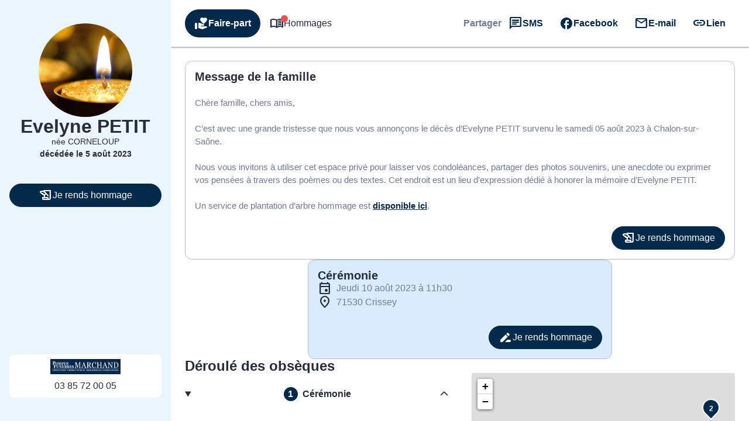

--- FILE ---
content_type: application/javascript
request_url: https://www.pompesfunebres-marchand-71.fr/wp-content/plugins/simpli-wp-obituary/Widgets/CompanyWidgets/ObituariesWidget/Views/js/main_v23.js?ver=1769422985
body_size: 11576
content:
function handleSuccessSharingSms(successMessage, data, response) {
  if (data && data.data && data.data.includes("saveMessageSMS=true")) {
    // create fake url to get params
    let message = new URL("https://fake.fr/?" + data.data).searchParams.get(
      "contentSms"
    );
    let expiryDate = new Date();
    expiryDate.setMonth(expiryDate.getMonth() + 1);
    updateCookie(
      "_savedMessageSMS",
      encodeURIComponent(message),
      expiryDate,
      false
    );
    document.getElementById("contentSms").innerHTML = message;
  }
  if (
    typeof smpInputChipsInstances !== "undefined" &&
    "phoneNumbers" in smpInputChipsInstances
  ) {
    smpInputChipsInstances.phoneNumbers.clearStore();
  }
  add_toast(successMessage, "success");

  $("#refreshGuest").trigger("click");
}

function handleErrorSharingSms(response) {
  let toastContent = smpTranslations.errorHappened;
  if(response.status === 401) {
    toastContent = smpTranslations.sessionExpired;
  }
  add_toast(toastContent, "error");
}

function handleSuccessSharingEmail(successMessage, data, response) {
  if (data && data.data && data.data.includes("saveMessageEmail=true")) {
    // create fake url to get params
    const message = new URL("https://fake.fr/?" + data.data).searchParams.get(
      "contentEmail"
    );
    let expiryDate = new Date();
    expiryDate.setMonth(expiryDate.getMonth() + 1);
    updateCookie(
      "_savedMessageEmail",
      encodeURIComponent(message),
      expiryDate,
      false
    );
    document.getElementById("contentEmail").innerHTML = message;
  }
  add_toast(successMessage, "success");

  $("#refreshGuest").trigger("click");
}

function handleErrorSharingEmail(response) {
  let toastContent = smpTranslations.errorHappened;
  if(response.status === 401) {
    toastContent = smpTranslations.sessionExpired;
  }
  add_toast(toastContent, "error");
}

function handleSuccessSendCondolence(successMessage, data, response) {
  if (!smpCondolencesPhoto) {
    return;
  }
  const condolenceUuid = response.uuid;
  const submitButton = document.querySelector(
    "#tribute_condolence_form button[type='submit']"
  );
  if (smpCondolencesPhoto.files.size === 0) {
    smpCondolencesPhoto.enableEdit();
  } else {
    submitButton.disabled = true;
    submitButton.classList.add("smp-button_disable");
    let allPicturesUploaded = true;
    for (const fileData of smpCondolencesPhoto.files.values()) {
      if (fileData.status !== "success") {
        allPicturesUploaded = false;
        break;
      }
    }
    if (allPicturesUploaded) {
      smpCondolencesPhoto.enableEdit();
    } else {
      smpCondolencesPhoto.handleUpload(condolenceUuid, () =>
        handleSuccessSendCondolence(successMessage, data, response)
      );
      return;
    }
  }
  updateCookie("myCondolence", condolenceUuid);
  submitButton.disabled = false;
  submitButton.classList.remove("smp-button_disable");
  document
    .getElementById("modalPushFlower")
    .dispatchEvent(new Event("smp-trigger-open"));
  ChargeCondoleancePageContent(0);
  document.getElementsByClassName("smp-content__body")[0].scrollTop = 0;
}

function handleErrorSendCondolence(response) {
  let toastContent = smpTranslations.errorHappened;
  if (response.status === 413) {
    toastContent = response.status + " - " + smpTranslations.imageTooBig;
  } else if(response.status === 401) {
    toastContent = smpTranslations.sessionExpired;
  }
  add_toast(toastContent, "error");
}

function handleSuccessDeleteCondolence(successMessage, data, response) {
  add_toast(successMessage, "success");
  // get condoleance uuid and add it into cookie dont don't get it after
  let toDelete = response.deleted;

  // get id of the condo we want to delete
  let liId = document
    .querySelector('input[value="' + toDelete + '"]')
    .id.split("-")[1];
  --countCondo;
  // update pagination
  generateCondoPagination(countCondo);
  // animation delete
  document
    .querySelector('li[data-condo-number="' + liId + '"]')
    .classList.add("anim-delete");
  setTimeout(function () {
    document.querySelector('li[data-condo-number="' + liId + '"]').remove();
    // go to first page if we are on a deleted page
    if (
      $(".paginationItem").attr("data-current-page") >
      $(".paginationItem").attr("data-max-page")
    ) {
      let goToPage = GoToPage.bind($("#condo-0"));
      goToPage();
    }
  }, 1000);
}

function handleErrorDeleteCondolence(response) {
  let toastContent = smpTranslations.errorHappened;
  if(response.status === 401) {
    toastContent = smpTranslations.sessionExpired;
  }
  add_toast(toastContent, "error");
}

document.querySelectorAll(".smp-accordeon details").forEach((detail) => {
  detail.addEventListener("toggle", () => {
    if (detail.open) {
      document
        .querySelectorAll(".smp-accordeon details")
        .forEach((otherDetail) => {
          if (otherDetail !== detail) {
            otherDetail.open = false;
          }
        });
    }
  });
});

function updateCookie(name, newValue, dateExpire, addToCurrent = true, path = null) {
  if (path === null) {
    const url = new URL(window.location.href);
    path = url.pathname;
  }
  let myCurrentCookieValue = document.cookie.split(name + "=")[1];
  if (myCurrentCookieValue !== undefined && addToCurrent) {
    myCurrentCookieValue = myCurrentCookieValue.split(";")[0];
    myCookie = `${name}=${newValue},${myCurrentCookieValue}; path=${path}`;
  } else {
    myCookie = `${name}=${newValue}; path=${path}`;
  }
  if (dateExpire === undefined) {
    document.cookie = myCookie;
  } else {
    document.cookie = myCookie + "; expires=" + dateExpire;
  }
}

function deleteCookie(name, path = null) {
  if (path === null) {
    const url = new URL(window.location.href);
    path = url.pathname;
  }
  let cookieString = name + "=; expires=Thu, 01 Jan 1970 00:00:00 UTC; path=" + path + ";";
  document.cookie = cookieString;
}

function getCookie(name) {
  const value = `; ${document.cookie}`;
  const parts = value.split(`; ${name}=`);
  if (parts.length === 2) return parts.pop().split(";").shift();
}

function generateCondoPagination(nbCondo) {
  document.querySelector(".page-numbers-condos").innerHTML = "";
  $(".paginationItem").each(function () {
    var currentPagItem = $(this);
    //check max length of product
    var totalPage = Math.ceil(nbCondo / condosNumber);
    currentPagItem.attr("data-max-page", totalPage - 1);
    for (var i = 0; i < totalPage; i++) {
      currentPagItem
        .find(".page-numbers-condos")
        .append(
          '<button id="condo-' +
            i +
            '" class="button smp-btn-condo pageNumberButton">' +
            (i + 1) +
            "</button>"
        );
    }
    $(".button").click(GoToPage);
    $("button#condo-0").addClass("active");
    if (totalPage > 1) {
      $("#condoleance-pagination").show();
    } else {
      $("#condoleance-pagination").hide();
    }
  });
}

function GoToPage() {
  var currentPage = parseInt($(this).attr("id").split("-")[1]);
  var offset = condosNumber * currentPage;
  $(".smp-btn-condo").removeClass("active");
  $(this).addClass("active");
  $(this).parent().parent().attr("data-current-page", currentPage);

  smpReplaceState(currentPage);

  ChargeCondoleancePageContent(offset);
}

function scrollToCondoleances() {
  document.getElementById("condoleance-content").scrollIntoView();
}

function ChargeCondoleancePageContent(offset) {
  // display loader that will get erased when we get new datas

  $("#condoleance-content").html(`
      <p class='loadingPage'>
          <img id='loadingPageImg' alt='${smpTranslations.loadingTributes}' style='max-width:500px;width:100%' />
      </p>
  `);
  $("#loadingPageImg").attr(
    "src",
    window.location.hostname +
      "/wp-content/plugins/simpli-wp-obituary/Widgets/CompanyWidgets/ObituariesWidget/Views/images/placeholder-condoleances.gif"
  );

  scrollToCondoleances();

  var defunctUuid = $("#condoleance-content").attr("data-defunct-uuid");
  $.ajax({
    url: `${atob(
      getCondoAPIUrl
    )}condoleance?uuid=${defunctUuid}&start=${offset}&isdemo=${isDemo}&defunctuuid=${defunctUuid}&defunctname=${defunctName}&condolenceId=${getParamCondolenceId}&version=${version}&postId=${postId}`,
    method: 'GET',
    success: function (data, textStatus, xhr) {
      $("#condoleance-content").html(data);

      // reset event listener
      $("li#condolence_row").each(function () {
        const condoNumber = $(this).attr("data-condo-number");
        const condoUuid = $(this).attr("data-condo-uuid");
        $("#write-condo-reply-" + condoNumber).click(function () {
          $("#tribute_reply_condolence-" + condoNumber).fadeToggle("fast");
        });
        $("#retour-condo-reply-" + condoNumber).click(function () {
          $("#tribute_reply_condolence-" + condoNumber).fadeToggle("fast");
        });

        setupCondolenceRow(condoNumber, condoUuid);

        var links = document.querySelectorAll("#condoleance-content .obflink");
        links.forEach(function (link) {
          link.addEventListener("click", window.redirectBase64);
          link.addEventListener("contextmenu", window.rightClickRedirectBase64);
        });
      });

      generateCondoPagination(countCondo);

      var currentPage = 0;
      let urlParams = new URLSearchParams(window.location.search);
      let smpTributePageParam = urlParams.get('smpTributePage');
      if (smpTributePageParam && !isNaN(smpTributePageParam)) {
        currentPage = parseInt(smpTributePageParam) - 1; // Convert to 0-based index
      }

      $(".paginationItem.smp-pagination").attr("data-current-page", currentPage);
      $(".smp-btn-condo").removeClass("active");
      $("button#condo-" + currentPage).addClass("active");

      $(".next").click(nextPage);
      $(".previous").click(previousPage);

      const totalCondoleances = xhr.getResponseHeader('X-Total-Condoleances');
      if (totalCondoleances) {
        $("button.smp-navigation-item[data-smp-tab-trigger='hommages'] .smp-badge_mobile").text(totalCondoleances);
      }

      document.dispatchEvent(new Event("smpFormAdded"));
      document.dispatchEvent(new Event("smpModalAdded"));
      document.dispatchEvent(new Event("smpCarrouselLoaded"));
    }
  });
}

function nextPage() {
  var currentPage = $(this).parent().attr("data-current-page");
  var maxPage = $(this).parent().attr("data-max-page");
  if (parseInt(currentPage) === parseInt(maxPage)) {
    return;
  }
  $(".smp-btn-condo").removeClass("active");
  $("button#condo-" + (parseInt(currentPage) + 1)).addClass("active");
  var newPage = parseInt(currentPage) + 1;
  $(this)
    .parent()
    .attr("data-current-page", newPage);
  var offset = condosNumber * newPage;

  smpReplaceState(newPage);

  ChargeCondoleancePageContent(offset);
}

function previousPage() {
  var currentPage = $(this).parent().attr("data-current-page");
  if (parseInt(currentPage) === 0) {
    return;
  }
  $(".smp-btn-condo").removeClass("active");
  $("button#condo-" + (parseInt(currentPage) - 1)).addClass("active");
  let newPage = parseInt(currentPage) - 1;
  $(this)
    .parent()
    .attr("data-current-page", newPage);
  var offset = condosNumber * newPage;

  smpReplaceState(newPage);

  ChargeCondoleancePageContent(offset);
}

function smpReplaceState(newPage) {
  if(window.history && window.history.replaceState) {
    let url = new URL(window.location);
    if (newPage <= 0) {
      url.searchParams.delete('smpTributePage');
    } else {
      url.searchParams.set('smpTributePage', newPage + 1);
    }
    window.history.replaceState({}, '', url);
  }
}

function display_condo_form_below_condos() {
  $("#tribute_condolence").css("display", "block");
}

function setupCondolenceRow(condoNumber, condoUuid) {
  setupDialogConfirmDeleteTribute(condoNumber);
  setupClassModalTributeButtons(condoNumber);
}

function setupDialogConfirmDeleteTribute(condoNumber) {
  const element = $("#dialog-confirm-delete-tribute-" + condoNumber);
  const trackingConfirm = element.attr("data-smp-tracking-confirm");
  const trackingCancel = element.attr("data-smp-tracking-cancel");
  $("#smp-condolences_delete_action-" + condoNumber).click(function (e) {
    e.preventDefault();
    element.dialog("open");
  });

  element.dialog({
    resizable: false,
    height: "auto",
    width: "40%",
    modal: true,
    autoOpen: false,
    buttons: [
      {
        id: "modal_btn-keep-tribute-" + condoNumber,
        text: smpTranslations.keepTribute,
        click: function () {
          $(this).dialog("close");
        },
        ...(trackingCancel ? { "data-smp-tracking": trackingCancel } : {}),
      },
      {
        id: "modal_btn-delete-tribute-" + condoNumber,
        type: "submit",
        text: smpTranslations.deleteTribute,
        click: function () {
          $("#tribute_delete_condolence-form-" + condoNumber).submit();
          $(this).dialog("close");
        },
        ...(trackingConfirm ? { "data-smp-tracking": trackingConfirm } : {}),
      },
    ],
  });
}

function setupClassModalTributeButtons(condoNumber) {
  $("#modal_btn-delete-tribute-" + condoNumber).removeClass();
  $("#modal_btn-delete-tribute-" + condoNumber).addClass(
    "smp-button smp-button_normal modal_btn-delete-tribute"
  );
  $("#modal_btn-keep-tribute-" + condoNumber).removeClass();
  $("#modal_btn-keep-tribute-" + condoNumber).addClass(
    " smp-button smp-button_normal modal_btn-keep-tribute"
  );
}

$(document).ready(function () {
  var disableScroll = false;
  // end manage landing

  $("li#condolence_row").each(function () {
    var condoNumber = $(this).attr("data-condo-number");

    $("#write-condo-reply-" + condoNumber).click(function () {
      $("#tribute_reply_condolence-" + condoNumber).fadeToggle("fast");
    });

    $("#retour-condo-reply-" + condoNumber).click(function () {
      $("#tribute_reply_condolence-" + condoNumber).fadeToggle("fast");
    });
  });

  /********************************
   ***    Demo initialization   ***
   ********************************/

  if (typeof isDemo !== "undefined" && isDemo == "true") {
    deleteCookie("isDemoAdmin");
    updateCookie("defunct_uuid", "1"); // remove admin role
    document
      .querySelectorAll("#isDemoAdmin, #isDemoAdminMobile")
      .forEach((element) => {
        element.addEventListener("change", (e) => {
          updateCookie("isDemoAdmin", e.target.checked, undefined, false, "/");
          document.location.reload();
        });
      });
  }

  /****************************
   *** Forms initialization ***
   ****************************/

  $("li#condolence_row").each(function () {
    const condoNumber = $(this).attr("data-condo-number");
    const condoUuid = $(this).attr("data-condo-uuid");
    setupCondolenceRow(condoNumber, condoUuid);
  });

  /***************************
   ***** Condo Managment *****
   ***************************/

  $(".next").click(nextPage);
  $(".previous").click(previousPage);
  generateCondoPagination(countCondo);

  var currentPage = $(".paginationItem.smp-pagination").attr("data-current-page") || 0;
  if (typeof currentPage !== 'undefined' && currentPage > 0) {
    $(".paginationItem.smp-pagination").attr("data-current-page", currentPage);
    $(".smp-btn-condo").removeClass("active");
    $("button#condo-" + currentPage).addClass("active");
  }


  display_condo_form_below_condos();

  let lastScrollTop = 0;
  const delta = 5;
  let didScroll;
  const mediaQuery = window.matchMedia("(max-width: 991px)");

  $(".smp-content__body").scroll(function () {
    if (typeof disableScroll !== "undefined" && disableScroll) {
      didScroll = false;
      lastScrollTop = $(".smp-content__body").scrollTop();
    } else {
      didScroll = true;
    }
  });
  setInterval(function () {
    if (
      didScroll &&
      (typeof disableScroll === "undefined" || false === disableScroll)
    ) {
      hasScrolled();
      didScroll = false;
    }
    if (typeof disableScroll !== "undefined" && disableScroll) {
      $(".smp-content__head").slideUp(100);
    }
  }, 250);

  function hasScrolled() {
    const st = $(".smp-content__body").scrollTop();
    if (st < lastScrollTop) {
      $(".smp-fab").removeClass("smp-fab--icon-only");
    } else {
      $(".smp-fab").addClass("smp-fab--icon-only");
    }
    if (st < 100) {
      lastScrollTop = st;
      if (mediaQuery.matches) {
        $(".smp-content__head").slideDown(100);
      }
      return;
    }
    if (Math.abs(lastScrollTop - st) <= delta) {
      return;
    }
    if (st < lastScrollTop) {
      if (mediaQuery.matches) {
        $(".smp-content__head").slideDown(100);
      }
    } else {
      if (mediaQuery.matches) {
        $(".smp-content__head").slideUp(100);
      }
    }
    lastScrollTop = st;
  }

  const facebookShareButtons = document.querySelectorAll(
    "#defunct-page_send-facebook "
  );
  if (typeof nativeShareAPI !== undefined && navigator.canShare && isIOS()) {
    for (let facebookShareButton of facebookShareButtons) {
      elClone = facebookShareButton.cloneNode(true);
      facebookShareButton.parentNode.replaceChild(elClone, facebookShareButton);
      facebookShareButton = elClone;
      facebookShareButton.addEventListener("click", async (e) => {
        try {
          await navigator.share({
            url: atob(nativeShareAPI.url),
            title: nativeShareAPI.title,
            text: nativeShareAPI.text,
          });
        } catch (error) {
          console.error({ error, e });
        }
      });
    }
  }

  function isIOS() {
    return (
      [
        "iPad Simulator",
        "iPhone Simulator",
        "iPod Simulator",
        "iPad",
        "iPhone",
        "iPod",
      ].includes(navigator.platform) ||
      // iPad on iOS 13 detection
      (navigator.userAgent.includes("Mac") && "ontouchend" in document)
    );
  }
});

function getFileType(imgExt) {
  switch (imgExt) {
    case "jpg":
    case "jpeg":
      return "image/jpeg";
    case "gif":
      return "image/gif";
    default:
      return "image/png";
  }
}

/**
 * @typedef {Object} FileData
 * @property {string} id - Unique identifier for the file
 * @property {string} status - Status of the file
 * @property {File} file - The actual file object
 * @property {string} base64 - Base64 representation of the file
 * @property {string} title - Title of the file
 * @property {string} [error] - Optional error message
 */

/**
 * Class for handling condolence photos
 */
class SmpCondolencesPhoto {
  /**
   * @param {HTMLInputElement} fileInput - The file input element
   * @param {HTMLElement} thumbnailContainer - Container for thumbnails
   * @param {HTMLTemplateElement} thumbnailTemplate - Template for thumbnails
   * @param {HTMLElement} editorModal - Modal for editing photos
   * @param {HTMLElement} statusContainer - Container for status
   */
  constructor(
    fileInput,
    thumbnailContainer,
    thumbnailTemplate,
    editorModal,
    statusContainer
  ) {
    /** @type {HTMLInputElement} */
    this.fileInput = fileInput;
    /** @type {Map<string, FileData>} */
    this.files = new Map();
    /** @type {CropperInstance|null} */
    this.cropper = null;
    /** @type {FileData|null} */
    this.currentFile = null;
    /** @type {boolean} */
    this.hasFiles = false;
    /** @type {boolean} */
    this.editEnabled = true;
    /** @type {string|null} */
    this.currentFileId = null;

    /** @type {HTMLElement} */
    this.thumbnailContainer = thumbnailContainer;
    /** @type {HTMLTemplateElement} */
    this.thumbnailTemplate = thumbnailTemplate;
    /** @type {HTMLElement} */
    this.editorModal = editorModal;
    /** @type {HTMLImageElement} */
    this.editorPictureViewer = editorModal.querySelector(
      ":scope .smp-picture-editor__viewer img"
    );
    /** @type {HTMLElement} */
    this.editorPictureActionDelete = editorModal.querySelector(
      ":scope .smp-picture-editor__actions__action--delete"
    );
    /** @type {HTMLElement} */
    this.editorPictureActionRotateLeft = editorModal.querySelector(
      ":scope .smp-picture-editor__actions__action--rotate-left"
    );
    /** @type {HTMLElement} */
    this.editorPictureActionRotateRight = editorModal.querySelector(
      ":scope .smp-picture-editor__actions__action--rotate-right"
    );
    /** @type {HTMLElement} */
    this.editorPictureTitleInput = editorModal.querySelector(
      ":scope input[name='title']"
    );
    /** @type {HTMLElement} */
    this.statusContainer = statusContainer;
    /** @type {HTMLElement} */
    this.statusThumbnailContainer = statusContainer.querySelector(
      ":scope .smp-condolences-photos-status__container"
    );
    /** @type {HTMLElement} */
    this.retryUploadButton = statusContainer.querySelector(
      ":scope .smp-condolences-photos-status__cta"
    );
    /** @type {HTMLElement} */
    this.statusThumbnailCount = statusContainer.querySelector(
      ":scope .smp-condolences-photos-status__status__count"
    );
    /** @type {HTMLElement} */
    this.statusThumbnailError = statusContainer.querySelector(
      ":scope .smp-condolences-photos-status__status--error"
    );
    this.init();
  }

  /**
   * Initialize event listeners
   * @private
   */
  init() {
    this.fileInput.addEventListener("change", this.handleFileChange.bind(this));

    this.editorPictureActionDelete.addEventListener("click", () => {
      if (!this.currentFile) {
        return;
      }
      this.deleteFile(this.currentFile.id);
    });

    this.editorModal.addEventListener("close", this.onCloseEditor.bind(this));
    this.editorPictureActionRotateLeft.addEventListener(
      "click",
      this.onRotateLeft.bind(this)
    );
    this.editorPictureActionRotateRight.addEventListener(
      "click",
      this.onRotateRight.bind(this)
    );
    this.retryUploadButton.addEventListener(
      "click",
      this.retryUpload.bind(this)
    );
  }

  /**
   * Handle file input change event
   * @private
   * @param {Event} event - The change event
   */
  handleFileChange(event) {
    const files = event.target.files;
    let errorMaxPhotos = false;
    if (!files?.length) return;

    const allowedTypes = ['image/jpeg', 'image/jpg', 'image/png', 'image/heic', 'image/heif'];
    const allowedExtensions = ['.jpg', '.jpeg', '.png', '.heic', '.heif'];

    for (let file of Array.from(files)) {
      const fileExtension = '.' + file.name.split('.').pop().toLowerCase();
      const isValidType = allowedTypes.includes(file.type.toLowerCase()) || allowedExtensions.includes(fileExtension);

      if (!isValidType) {
        add_toast(smpTranslations.thisFileWrongFileType.replace('%s', fileExtension), "error");
        continue;
      }

      if (file.size > 10 * 1024 * 1024) {
        const sanitizedFilename = window.smpSanitizeFilename(file.name || '');
        add_toast(smpTranslations.thisFileTooBig.replace('%s', sanitizedFilename), "error");
        continue;
      }

      // Process file asynchronously
      this.processFile(file, errorMaxPhotos);
    }

    event.target.value = "";
  }

  /**
   * Process a single file (convert HEIC if needed, then display)
   * @private
   * @param {File} file - File to process
   * @param {boolean} errorMaxPhotos - Whether max photos error was already shown
   */
  async processFile(file, errorMaxPhotos) {
    if (this.files.size >= 20) {
      if (!errorMaxPhotos) {
        add_toast(smpTranslations.photoLimit20, "error");
        errorMaxPhotos = true;
      }
      return;
    }

    let processedFile;
    let base64Data;
    let feedbackMessage = "";

    try {
      // Use shared utility to process the image file
      const result = await window.smpProcessImageFile(file);
      processedFile = result.file;
      base64Data = result.base64;
      feedbackMessage = result.message;
    } catch (error) {
      feedbackMessage = error.message || smpTranslations.photoConversionError;
      add_toast(feedbackMessage, "error");
      return;
    }

    const fileId = `${processedFile.name}-${Date.now()}-${Math.random()
      .toString(36)
      .substring(2, 15)}`;

    let thumbnail = this.thumbnailTemplate.content.cloneNode(true);
    thumbnail = thumbnail.querySelector(".smp-condolences_photo");
    thumbnail.setAttribute("data-file-id", fileId);
    thumbnail.querySelector(":scope img").src = base64Data;
    thumbnail.addEventListener("click", () => this.openEditor(fileId));

    this.thumbnailContainer.appendChild(thumbnail);

    this.files.set(fileId, {
      id: fileId,
      file: processedFile,
      base64: base64Data,
      error: undefined,
      title: "",
      status: "initial",
    });
    this.setHasFiles();

    if (feedbackMessage) {
      add_toast(feedbackMessage, "success");
    }
  }

  /**
   * Open the photo editor
   * @private
   * @param {string} fileId - ID of the file to edit
   */
  openEditor(fileId) {
    if (!this.editEnabled) {
      return;
    }

    this.currentFile = this.files.get(fileId) || null;
    if (!this.currentFile) return;

    // Get viewer element and show loading spinner
    const viewer = this.editorModal.querySelector(".smp-picture-editor__viewer");
    if (viewer) {
      viewer.classList.remove("smp-loaded");
    }

    this.editorPictureViewer.src = this.currentFile.base64;
    this.editorPictureTitleInput.value = this.currentFile.title;
    this.editorModal.dispatchEvent(new Event("smp-trigger-open"));

    this.editorPictureViewer.onload = () => {
      // Hide loading spinner once image is loaded
      if (viewer) {
        viewer.classList.add("smp-loaded");
      }

      if (this.cropper) {
        this.cropper.destroy();
      }

      this.cropper = new Cropper(this.editorPictureViewer, {
        dragMode: 'move',
        movable: true,
        rotatable: true,
        scalable: false,
        zoomable: true,
        autoCropArea: 1,
        zoomOnTouch: true,
        zoomOnWheel: true,
        viewMode: 1,
        responsive: true,
        checkOrientation: false,
        ready: () => {
          if (this.cropper) {
            this.cropper.enable();
            this.cropper.crop();
          }
        },
      });
    };
  }

  /**
   * Save the cropped image
   * @private
   */
  saveCroppedImage() {
    if (!this.cropper || !this.currentFile || !this.editEnabled) {
      return;
    }

    const croppedCanvas = this.cropper.getCroppedCanvas();
    const croppedBase64 = croppedCanvas.toDataURL(
      getFileType(this.currentFile.file.type.split("/")[1])
    );

    const thumbnail = document.querySelector(
      `[data-file-id="${this.currentFile.id}"] img`
    );
    if (thumbnail) {
      thumbnail.src = croppedBase64;
    }

    this.currentFile.base64 = croppedBase64;
    this.currentFile.title = this.editorPictureTitleInput.value;
    this.files.set(this.currentFile.id, this.currentFile);

    this.editorModal.close();
  }

  /**
   * Delete a file
   * @private
   * @param {string} fileId - ID of the file to delete
   */
  deleteFile(fileId) {
    if (!this.editEnabled) {
      return;
    }
    const thumbnails = document.querySelectorAll(`[data-file-id="${fileId}"]`);
    for (const thumbnail of thumbnails) {
      thumbnail.remove();
    }
    this.files.delete(fileId);
    if (this.editorModal.open) {
      this.editorModal.close();
    }
    this.setHasFiles();
    if (this.onSuccess) {
      const allFilesSuccess = Array.from(this.files.values()).every(
        (fileData) => fileData.status === "success"
      );
      if (allFilesSuccess) {
        this.onSuccess();
        this.reset();
      }
    }
  }

  /**
   * Update the hasFiles state
   * @private
   */
  setHasFiles() {
    this.hasFiles = this.files.size > 0;
    const button = document.querySelector("label[for='condolence-file']");
    if (this.files.size === 20) {
      this.fileInput.disabled = true;
      if (button) {
        button.classList.add("smp-button_disable");
      }
    } else {
      this.fileInput.disabled = false;
      if (button) {
        button.classList.remove("smp-button_disable");
      }
    }
    if (this.hasFiles) {
      this.thumbnailContainer.style.display = "grid";
    } else {
      this.thumbnailContainer.style.display = "none";
    }
  }

  onCloseEditor() {
    if (this.cropper) {
      this.cropper.destroy();
      this.cropper = null;
    }
    this.currentFile = null;
    this.editorPictureTitleInput.value = "";
  }

  onRotateLeft() {
    if (!this.cropper || !this.editEnabled) {
      return;
    }

    // Disable viewMode temporarily to prevent auto-fitting
    const originalViewMode = this.cropper.options.viewMode;
    this.cropper.options.viewMode = 0;

    // Get current canvas data before rotation
    const oldCanvasData = this.cropper.getCanvasData();
    const oldImageData = this.cropper.getImageData();

    // Calculate the current scale/zoom level
    const scaleRatio = oldCanvasData.width / oldCanvasData.naturalWidth;

    // Perform rotation
    this.cropper.rotate(-90);

    // Get new canvas data after rotation (dimensions have swapped)
    const newCanvasData = this.cropper.getCanvasData();
    const containerData = this.cropper.getContainerData();

    // Apply the same scale ratio to new dimensions
    const newWidth = newCanvasData.naturalWidth * scaleRatio;
    const newHeight = newCanvasData.naturalHeight * scaleRatio;

    // Calculate centered position
    const centeredLeft = (containerData.width - newWidth) / 2;
    const centeredTop = (containerData.height - newHeight) / 2;

    // Set canvas data with the preserved scale and centered position
    this.cropper.setCanvasData({
      left: centeredLeft,
      top: centeredTop,
      width: newWidth,
      height: newHeight
    });

    // Restore viewMode
    this.cropper.options.viewMode = originalViewMode;
  }

  onRotateRight() {
    if (!this.cropper || !this.editEnabled) {
      return;
    }

    // Disable viewMode temporarily to prevent auto-fitting
    const originalViewMode = this.cropper.options.viewMode;
    this.cropper.options.viewMode = 0;

    // Get current canvas data before rotation
    const oldCanvasData = this.cropper.getCanvasData();
    const oldImageData = this.cropper.getImageData();

    // Calculate the current scale/zoom level
    const scaleRatio = oldCanvasData.width / oldCanvasData.naturalWidth;

    // Perform rotation
    this.cropper.rotate(90);

    // Get new canvas data after rotation (dimensions have swapped)
    const newCanvasData = this.cropper.getCanvasData();
    const containerData = this.cropper.getContainerData();

    // Apply the same scale ratio to new dimensions
    const newWidth = newCanvasData.naturalWidth * scaleRatio;
    const newHeight = newCanvasData.naturalHeight * scaleRatio;

    // Calculate centered position
    const centeredLeft = (containerData.width - newWidth) / 2;
    const centeredTop = (containerData.height - newHeight) / 2;

    // Set canvas data with the preserved scale and centered position
    this.cropper.setCanvasData({
      left: centeredLeft,
      top: centeredTop,
      width: newWidth,
      height: newHeight
    });

    // Restore viewMode
    this.cropper.options.viewMode = originalViewMode;
  }

  /**
   * Get all files
   * @returns {FileData[]} Array of file data
   */
  getFiles() {
    return Array.from(this.files.keys());
  }

  disableEdit() {
    this.editEnabled = false;
    this.fileInput.disabled = true;
    document
      .querySelector("label[for='condolence-file']")
      .classList.add("smp-button_disable");
  }

  enableEdit() {
    this.editEnabled = true;
    this.fileInput.disabled = false;
    document
      .querySelector("label[for='condolence-file']")
      .classList.remove("smp-button_disable");
  }

  async handleUpload(condolenceUuid, onSuccess) {
    this.onSuccess = onSuccess;
    this.condolenceUuid = condolenceUuid;
    this.statusContainer.classList.add("smp-condolences-photos-status--active");
    this.statusContainer
      .querySelector(
        ":scope .smp-condolences-photos-status__status--photos span"
      )
      .setAttribute("data-smp-icon", "progress_activity");
    let hasError = false;
    let index = 0;
    let successUploadCount = 0;
    this.statusThumbnailCount.textContent = `0/${this.files.size}`;
    for (const fileData of this.files.values()) {
      index++;
      let successUpload;
      if (fileData.status !== "success") {
        successUpload = await this.uploadFile(condolenceUuid, fileData, index);
        if (!successUpload) {
          hasError = true;
          const existingThumbnail = this.statusThumbnailContainer.querySelector(
            `[data-file-id="${fileData.id}"]`
          );
          if (existingThumbnail) {
            existingThumbnail.remove();
          }
          let thumbnail = this.statusThumbnailContainer
            .querySelector(`#condolence-photo-status-template`)
            .content.cloneNode(true);
          thumbnail = thumbnail.querySelector(".smp-condolences_photo");
          thumbnail.querySelector(":scope img").src = fileData.base64;
          thumbnail.setAttribute("data-file-id", fileData.id);
          thumbnail
            .querySelector(":scope button")
            .addEventListener("click", () => this.deleteFile(fileData.id));
          this.statusThumbnailContainer.appendChild(thumbnail);
        } else {
          const existingThumbnail = this.statusThumbnailContainer.querySelector(
            `[data-file-id="${fileData.id}"]`
          );
          this.thumbnailContainer
            .querySelector(
              `[data-file-id="${fileData.id}"] .smp-condolences_photo__thumbnail__edit-picture`
            )
            .remove();
          const thumbnail = this.thumbnailContainer.querySelector(
            `[data-file-id="${fileData.id}"]`
          );
          const newThumbnail = thumbnail.cloneNode(true);
          this.thumbnailContainer.replaceChild(newThumbnail, thumbnail);
          if (existingThumbnail) {
            existingThumbnail.remove();
          }
        }
      } else {
        successUpload = true;
      }
      if (successUpload) {
        successUploadCount++;
        this.statusThumbnailCount.textContent = `${successUploadCount}/${this.files.size}`;
      }
    }
    this.enableEdit();

    if (!hasError) {
      this.onSuccess();
      this.reset();
    } else {
      this.retryUploadButton.classList.add(
        "smp-condolences-photos-status__cta--active"
      );
      this.statusThumbnailError.classList.add(
        "smp-condolences-photos-status__status--error-active"
      );
      this.statusContainer
        .querySelector(
          ":scope .smp-condolences-photos-status__status--photos span"
        )
        .setAttribute("data-smp-icon", "warning");
    }
  }

  async uploadFile(condolenceUuid, fileData, index) {
    const formData = new FormData();
    formData.append("attachmentType", "picture");
    if (fileData.title) {
      formData.append("displayName", fileData.title);
    }
    formData.append("sortIndex", index);
    formData.append("image", fileData.base64);

    let success = true;
    let error = undefined;
    try {
      const response = await fetch(
        `${atob(CONDOLENCES_API)}/${condolenceUuid}/attachment`,
        {
          method: "POST",
          body: formData,
        }
      );
      success = response.ok;
      if (!success) {
        error = response.statusText;
      }
    } catch (error) {
      success = false;
      error = error.message;
    }

    if (success) {
      fileData.status = "success";
      fileData.error = undefined;
      this.files.set(fileData.id, fileData);
      return true;
    } else {
      fileData.status = "error";
      fileData.error = error;
      this.files.set(fileData.id, fileData);
      return false;
    }
  }

  reset() {
    this.onSuccess = undefined;
    for (const fileId of this.files.keys()) {
      this.deleteFile(fileId);
    }
    this.statusContainer.classList.remove(
      "smp-condolences-photos-status--active"
    );
  }

  retryUpload() {
    this.statusThumbnailContainer
      .querySelectorAll(`[data-file-id]`)
      .forEach((thumbnail) => {
        thumbnail.remove();
      });
    this.retryUploadButton.classList.remove(
      "smp-condolences-photos-status__cta--active"
    );
    this.statusThumbnailError.classList.remove(
      "smp-condolences-photos-status__status--error-active"
    );
    this.handleUpload(this.condolenceUuid, this.onSuccess);
  }
}

const smpCondolencesPhoto = new SmpCondolencesPhoto(
  document.getElementById("condolence-file"),
  document.getElementById("condolence-photos-container"),
  document.getElementById("condolence-photo-template"),
  document.getElementById("modalEditCondolencePicture"),
  document.querySelector(".smp-condolences-photos-status")
);

// SPECIAL CASE because no API call is made but need form
window.handleBeforeEverythingEditCondolencePicture = function () {
  if (!smpCondolencesPhoto) {
    return false;
  }

  smpCondolencesPhoto.saveCroppedImage();
  return false;
};

window.handleBeforeEverythingSendCondolence = function () {
  if (!smpCondolencesPhoto) {
    return false;
  }
  if (smpCondolencesPhoto.files.size === 0) {
    return true;
  }
  smpCondolencesPhoto.disableEdit();
  smpCondolencesPhoto.onSuccess = undefined;

  return true;
};

/****************************
 ***** Rewrite Condolence *****
 ****************************/

/**
 * Initialize the rewrite condolence functionality
 */
function initRewriteCondolence() {
  const rewriteCtaButton = document.getElementById("smp-condolences-rewrite-cta");
  const undoCtaButton = document.getElementById("smp-condolences-undo-cta");
  const messageTextarea = document.querySelector("#tribute_condolence_form textarea[name='message']");

  if (!rewriteCtaButton || !undoCtaButton  || !messageTextarea) {
    return;
  }

  const MIN_LENGTH = 20;
  let versionStack = [];

  messageTextarea.addEventListener("input", updateRewriteButtonState);
  updateRewriteButtonState();

  undoCtaButton.addEventListener("click", undoRewrite);

  window.rewriteCondolence = { saveVersion };

  function updateRewriteButtonState() {
    const messageValue = messageTextarea.value || "";
    const segmenter = new Intl.Segmenter('fr', { granularity: 'grapheme' });
    const messageLength = [...segmenter.segment(messageValue.trim())].length;

    const isValid = messageLength >= MIN_LENGTH;
    rewriteCtaButton.disabled = !isValid;
    rewriteCtaButton.classList.toggle("smp-button_disable", !isValid);

    const dataTitle = isValid
      ? smpTranslations.initRewriteCondolence_myMessageWithAI
      : smpTranslations.initRewriteCondolence_availableFrom.replaceAll("%1", MIN_LENGTH).replace("%2", messageLength);

    rewriteCtaButton.setAttribute("data-title", dataTitle);
    rewriteCtaButton.removeAttribute("title");

    updateUndoButtonState();
  }

  function updateUndoButtonState() {
    const hasUndo = versionStack.length > 0;
    undoCtaButton.style.display = hasUndo ? "inline-flex" : "none";
  }

  function saveVersion(original) {
    versionStack.push(original);
    updateUndoButtonState();
  }

  function undoRewrite() {
    if (versionStack.length === 0) return;

    const previousVersion = versionStack.pop();

    messageTextarea.value = previousVersion;
    messageTextarea.dispatchEvent(new Event("input", { bubbles: true }));

    updateUndoButtonState();

    undoCtaButton.style.display = "none";
    updateRewriteButtonState();
  }
}

window.handleBeforeEverythingRewriteCondolence = function() {
  const messageTextarea = document.querySelector("#tribute_condolence_form textarea[name='message']");
  const originalMessageInput = document.getElementById("rewrite_condolence_original_message");
  if (messageTextarea && originalMessageInput) {
    originalMessageInput.value = messageTextarea.value;
  }
  return true;
}

window.handleSuccessRewriteCondolence = function(successMessage, data, response) {
  const messageTextarea = document.querySelector("#tribute_condolence_form textarea[name='message']");

  if (!messageTextarea) {
    add_toast(smpTranslations.initRewriteCondolence_textareaNotFound, "error");
    return;
  }

  if (!response || !response.message) {
    add_toast(smpTranslations.initRewriteCondolence_noRewrittenMessage, "error");
    return;
  }

  const originalMessage = messageTextarea.value;
  if (window.rewriteCondolence?.saveVersion) {
    window.rewriteCondolence.saveVersion(originalMessage);
  }

  messageTextarea.value = response.message;
  messageTextarea.dispatchEvent(new Event("input", { bubbles: true }));
};

window.handleErrorRewriteCondolence = function(response) {
  add_toast(smpTranslations.initRewriteCondolence_errorOccurred, "error");
};

$(document).ready(function() {
  initRewriteCondolence();
});

/****************************
 ** End Rewrite Condolence **
 ****************************/

/****************************
 *** Funeral Events Alert ***
 ****************************/

function handleSuccessFuneralEventsAlert(successMessage, data, response) {
  add_toast(smpTranslations.funeralEventsAlert_success, 'success');
  const formContainer = document.querySelector('.smp-funeral-events__alert-form');
  if (formContainer) {
    formContainer.style.display = 'none';
  }
}

function handleErrorFuneralEventsAlert(error) {
  add_toast(smpTranslations.funeralEventsAlert_error, 'error');
}

/****************************
 * End Funeral Events Alert *
 ****************************/


--- FILE ---
content_type: application/javascript
request_url: https://www.pompesfunebres-marchand-71.fr/wp-content/plugins/simpli-wp-obituary/Widgets/CompanyWidgets/ObituariesWidget/Views/js/display-book-price.js?ver=1769422985
body_size: 591
content:
/* event listener */

$(document).ready(function () {
    document.getElementsByName("quantity")[0].addEventListener('change', calc)

    function calc() {
        var price = 49.90;
        var noBooks = document.getElementById("quantity").value;
        var total = (price * noBooks).toFixed(2);
        var total = total.toString().replace(".", ",");
        document.getElementById("total-price-book").innerHTML = smpTranslations.prixTTC + ': ' + total + '€';


        var cta = $("#shop_link_book");
        var link = atob(cta.attr("data-o"));

        var href = new URL(link);
        href.searchParams.set('quantity', noBooks);

        cta.attr('data-o', btoa(href.toString()));
    }
})
